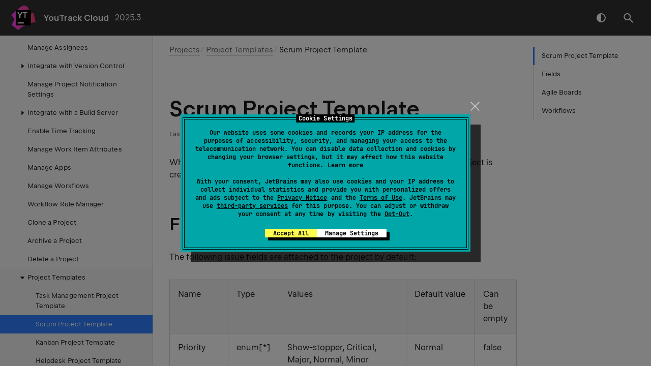

--- FILE ---
content_type: text/html
request_url: https://www.jetbrains.com/help/youtrack/cloud/scrum-project-template.html
body_size: 4553
content:
<!DOCTYPE html SYSTEM "about:legacy-compat">
<html lang="en-US" data-preset="contrast" data-primary-color="#307FFF"><head><link rel="canonical" href="https://www.jetbrains.com/help/youtrack/cloud/scrum-project-template.html" data-react-helmet="true"/><meta charset="UTF-8"></meta><meta name="built-on" content="2026-01-21T02:08:41.024214005"><meta name="build-number" content="386"><script>
    (function (w, d, s, l, i) {
    w[l] = w[l] || [];
    w[l].push({'gtm.start': new Date().getTime(), event: 'gtm.js'});
    var f = d.getElementsByTagName(s)[0], j = d.createElement(s), dl = l != 'dataLayer' ? '&amp;l=' + l : '';
    j.async = true;
    j.src = '//www.googletagmanager.com/gtm.js?id=' + i + dl;
    f.parentNode.insertBefore(j, f);
})(window, document, 'script', 'dataLayer', 'GTM-5P98');
</script>
<script src="https://resources.jetbrains.com/storage/help-app/v6/analytics.js"></script><title>Scrum Project Template | YouTrack Cloud Documentation</title><script type="application/json" id="virtual-toc-data">[{"id":"scrum-project-template-fields","level":0,"title":"Fields","anchor":"#scrum-project-template-fields"},{"id":"scrum-project-template-agile-boards","level":0,"title":"Agile Boards","anchor":"#scrum-project-template-agile-boards"},{"id":"scrum-project-template-workflows","level":0,"title":"Workflows","anchor":"#scrum-project-template-workflows"}]</script><script type="application/json" id="topic-shortcuts"></script><link href="https://resources.jetbrains.com/writerside/apidoc/6.25/app.css" rel="stylesheet"><link rel="manifest" href="https://www.jetbrains.com/site.webmanifest"><meta name="msapplication-TileColor" content="#000000"><link rel="apple-touch-icon" sizes="180x180" href="https://jetbrains.com/apple-touch-icon.png"><link rel="icon" type="image/png" sizes="32x32" href="https://jetbrains.com/favicon-32x32.png"><link rel="icon" type="image/png" sizes="16x16" href="https://jetbrains.com/favicon-16x16.png"><meta name="msapplication-TileImage" content="https://resources.jetbrains.com/storage/ui/favicons/mstile-144x144.png"><meta name="msapplication-square70x70logo" content="https://resources.jetbrains.com/storage/ui/favicons/mstile-70x70.png"><meta name="msapplication-square150x150logo" content="https://resources.jetbrains.com/storage/ui/favicons/mstile-150x150.png"><meta name="msapplication-wide310x150logo" content="https://resources.jetbrains.com/storage/ui/favicons/mstile-310x150.png"><meta name="msapplication-square310x310logo" content="https://resources.jetbrains.com/storage/ui/favicons/mstile-310x310.png"><meta name="image" content="https://resources.jetbrains.com/storage/products/youtrack/img/meta/preview.png"><!-- Open Graph --><meta property="og:title" content="Scrum Project Template | YouTrack Cloud"><meta property="og:description" content=""><meta property="og:image" content="https://resources.jetbrains.com/storage/products/youtrack/img/meta/preview.png"><meta property="og:site_name" content="YouTrack Cloud Help"><meta property="og:type" content="website"><meta property="og:locale" content="en_US"><meta property="og:url" content="https://www.jetbrains.com/help/youtrack/cloud/scrum-project-template.html"><!-- End Open Graph --><!-- Twitter Card --><meta name="twitter:card" content="summary_large_image"><meta name="twitter:site" content="@youtrack"><meta name="twitter:title" content="Scrum Project Template | YouTrack Cloud"><meta name="twitter:description" content=""><meta name="twitter:creator" content="@youtrack"><meta name="twitter:image:src" content="https://resources.jetbrains.com/storage/products/youtrack/img/meta/preview.png"><!-- End Twitter Card --><!-- Schema.org WebPage --><script type="application/ld+json">{
    "@context": "http://schema.org",
    "@type": "WebPage",
    "@id": "https://www.jetbrains.com/help/youtrack/cloud/scrum-project-template.html#webpage",
    "url": "https://www.jetbrains.com/help/youtrack/cloud/scrum-project-template.html",
    "name": "Scrum Project Template | YouTrack Cloud",
    "description": "",
    "image": "https://resources.jetbrains.com/storage/products/youtrack/img/meta/preview.png",
    "inLanguage":"en-US"
}</script><!-- End Schema.org --><!-- Schema.org WebSite --><script type="application/ld+json">{
    "@type": "WebSite",
    "@id": "https://www.jetbrains.com/help/youtrack/cloud/#website",
    "url": "https://www.jetbrains.com/help/youtrack/cloud/",
    "name": "YouTrack Cloud Help"
}</script><!-- End Schema.org --></head><body data-id="Scrum-Project-Template" data-main-title="Scrum Project Template" data-article-props="{&quot;seeAlsoStyle&quot;:&quot;links&quot;}" data-template="article" data-breadcrumbs="Managing-Projects.topic|Projects///Project-Templates.topic|Project Templates"><div class="wrapper"><main class="panel _main"><header class="panel__header"><div class="container"><h3>YouTrack Cloud 2025.3 Help</h3><div class="panel-trigger"></div></div></header><section class="panel__content"><div class="container"><article class="article" data-shortcut-switcher="inactive"><h1 data-toc="Scrum-Project-Template" id="Scrum-Project-Template.topic">Scrum Project Template</h1><p id="z17ludv_3">When you create a YouTrack project with the <span class="control" id="z17ludv_7">Scrum</span> project template, the project is created with the default settings that are described on this page.</p><section class="chapter"><h2 id="scrum-project-template-fields" data-toc="scrum-project-template-fields">Fields</h2><p id="z17ludv_8">The following issue fields are attached to the project by default:</p><div class="table-wrapper"><table class="wide" id="z17ludv_9"><thead><tr class="ijRowHead" id="z17ludv_11"><th id="z17ludv_20" width="15%"><p>Name</p></th><th id="z17ludv_21"><p>Type</p></th><th id="z17ludv_22"><p>Values</p></th><th id="z17ludv_23"><p>Default value</p></th><th id="z17ludv_24"><p>Can be empty</p></th></tr></thead><tbody><tr id="z17ludv_12"><td id="z17ludv_25"><p>Priority</p></td><td id="z17ludv_26"><p>enum[*]</p></td><td id="z17ludv_27"><p>Show-stopper, Critical, Major, Normal, Minor</p></td><td id="z17ludv_28"><p>Normal</p></td><td id="z17ludv_29"><p>false</p></td></tr><tr id="z17ludv_13"><td id="z17ludv_30"><p>Type</p></td><td id="z17ludv_31"><p>enum[1]</p></td><td id="z17ludv_32"><p>Epic, User Story, Task, Bug</p></td><td id="z17ludv_33"><p>Task</p></td><td id="z17ludv_34"><p>false</p></td></tr><tr id="z17ludv_14"><td id="z17ludv_35"><p>Assignee</p></td><td id="z17ludv_36"><p>user[1]</p></td><td id="z17ludv_37"><p>&lt;All users who are members of the group for the project team&gt;</p></td><td id="z17ludv_38"><p>Unassigned</p></td><td id="z17ludv_39"><p>true</p></td></tr><tr id="z17ludv_15"><td id="z17ludv_40"><p>State</p></td><td id="z17ludv_41"><p>state[1]</p></td><td id="z17ludv_42"><p>Open, In Progress, To Verify, Done (Resolved), Duplicate (Resolved)</p></td><td id="z17ludv_43"><p>Open</p></td><td id="z17ludv_44"><p>false</p></td></tr><tr id="z17ludv_16"><td id="z17ludv_45"><p>Sprints</p></td><td id="z17ludv_46"><p>enum[*]</p></td><td id="z17ludv_47"><p>—</p></td><td id="z17ludv_48"><p>Unscheduled</p></td><td id="z17ludv_49"><p>true</p></td></tr><tr id="z17ludv_17"><td id="z17ludv_50"><p>Ideal days</p></td><td id="z17ludv_51"><p>integer</p></td><td id="z17ludv_52"><p>—</p></td><td id="z17ludv_53"><p>Not estimated</p></td><td id="z17ludv_54"><p>true</p></td></tr><tr id="z17ludv_18"><td id="z17ludv_55"><p>Story points</p></td><td id="z17ludv_56"><p>integer</p></td><td id="z17ludv_57"><p>—</p></td><td id="z17ludv_58"><p>Not estimated</p></td><td id="z17ludv_59"><p>true</p></td></tr><tr id="z17ludv_19"><td id="z17ludv_60"><p>Original estimation</p></td><td id="z17ludv_61"><p>integer</p></td><td id="z17ludv_62"><p>—</p></td><td id="z17ludv_63"><p>Not estimated</p></td><td id="z17ludv_64"><p>true</p></td></tr></tbody></table></div><ul class="list _bullet" id="z17ludv_10"><li class="list__item" id="z17ludv_65"><p>The <span class="control" id="z17ludv_67">Ideal days</span> field is configured to be shown only when the value for the <span class="control" id="z17ludv_68">Type</span> field is <span class="control" id="z17ludv_69">Task</span>.</p></li><li class="list__item" id="z17ludv_66"><p>The <span class="control" id="z17ludv_70">Story points</span> field is configured to be shown only when the value for the <span class="control" id="z17ludv_71">Type</span> field is <span class="control" id="z17ludv_72">User Story</span>.</p></li></ul></section><section class="chapter"><h2 id="scrum-project-template-agile-boards" data-toc="scrum-project-template-agile-boards">Agile Boards</h2><p id="z17ludv_73">Two agile boards are created for the project: one for use by the project managers and another for use by the development team.</p><p id="z17ludv_74">The <span class="control" id="z17ludv_80">Project Management Board</span> is built to track the development of major features and long-term strategic planning. This board represents the relationship between epics and user stores. Only issues with these types are displayed on the board. Swimlanes are defined by epics. Estimation for the user stories is counted in story points. The project management board has the following default configuration:</p><div class="table-wrapper"><table class="wide" id="z17ludv_75"><thead><tr class="ijRowHead" id="z17ludv_81"><th id="z17ludv_101" width="20%"><p>Tab</p></th><th id="z17ludv_102" width="20%"><p>Setting</p></th><th id="z17ludv_103"><p>Value</p></th></tr></thead><tbody><tr id="z17ludv_82"><td id="z17ludv_104" rowspan="8"><p>General</p></td><td id="z17ludv_105"><p>Name</p></td><td id="z17ludv_106"><p>[Project Name] Project Management</p></td></tr><tr id="z17ludv_83"><td id="z17ludv_107"><p>owned by</p></td><td id="z17ludv_108"><p>The user who created the project with the Scrum project template.</p></td></tr><tr id="z17ludv_84"><td id="z17ludv_109"><p>Project</p></td><td id="z17ludv_110"><p>[Project Name]</p></td></tr><tr id="z17ludv_85"><td id="z17ludv_111"><p>Can view and use the board</p></td><td id="z17ludv_112"><p>Project-based</p></td></tr><tr id="z17ludv_86"><td id="z17ludv_113"><p>Can edit board settings</p></td><td id="z17ludv_114"><p>Project-based</p></td></tr><tr id="z17ludv_87"><td id="z17ludv_115"><p>Sprints</p></td><td id="z17ludv_116"><p>Enabled</p></td></tr><tr id="z17ludv_88"><td id="z17ludv_117"><p>Board behavior</p></td><td id="z17ludv_118"><p>Link sprints to values for <span class="control" id="z17ludv_119">Sprints</span></p></td></tr><tr id="z17ludv_89"><td id="z17ludv_120"><p>Search query</p></td><td id="z17ludv_121"><p><code class="code" id="z17ludv_122">Type: Epic, {User Story}</code></p></td></tr><tr id="z17ludv_90"><td id="z17ludv_123" rowspan="5"><p>Columns and Swimlanes</p></td><td id="z17ludv_124"><p>Columns</p></td><td id="z17ludv_125"><p>are identified by <span class="control" id="z17ludv_126">State</span></p></td></tr><tr id="z17ludv_91"><td id="z17ludv_127"><p>Values for Columns</p></td><td id="z17ludv_128"><p>Open, In Progress, To Verify, Done</p></td></tr><tr id="z17ludv_92"><td id="z17ludv_129"><p>WIP Settings</p></td><td id="z17ludv_130"><p>No — the number of tasks that are allowed in each column are not limited.</p></td></tr><tr id="z17ludv_93"><td id="z17ludv_131"><p>Swimlanes</p></td><td id="z17ludv_132"><p>are identified by <span class="control" id="z17ludv_133">Issues</span> from field <span class="control" id="z17ludv_134">Type</span></p></td></tr><tr id="z17ludv_94"><td id="z17ludv_135"><p>Values for Swimlanes</p></td><td id="z17ludv_136"><p>Epic</p></td></tr><tr id="z17ludv_95"><td id="z17ludv_137" rowspan="3"><p>Card</p></td><td id="z17ludv_138"><p>Estimation Field</p></td><td id="z17ludv_139"><p>Story points</p></td></tr><tr id="z17ludv_96"><td id="z17ludv_140"><p>Default Value for Type</p></td><td id="z17ludv_141"><p>User Story</p></td></tr><tr id="z17ludv_97"><td id="z17ludv_142"><p>Color Scheme</p></td><td id="z17ludv_143"><p>The color scheme for the cards is defined by the <span class="control" id="z17ludv_144">Priority</span> field.</p></td></tr><tr id="z17ludv_98"><td id="z17ludv_145" rowspan="3"><p>Chart</p></td><td id="z17ludv_146"><p>Type</p></td><td id="z17ludv_147"><p>Burndown</p></td></tr><tr id="z17ludv_99"><td id="z17ludv_148"><p>Issue Filter</p></td><td id="z17ludv_149"><p>All cards</p></td></tr><tr id="z17ludv_100"><td id="z17ludv_150"><p>Burndown calculated by</p></td><td id="z17ludv_151"><p>Issue count</p></td></tr></tbody></table></div><p id="z17ludv_76">A saved search with the name <span class="control" id="z17ludv_152">[Project Name] Managers Scrum Board Backlog</span> is created and stored as the saved search for the backlog.</p><p id="z17ludv_77">The <span class="control" id="z17ludv_153">Project Development Board</span> is built for planning and managing incremental improvements in a series of sprints. This board represents the relationship between user stories and tasks. Swimlanes are defined by user stories. This board also displays issues with the type <span class="control" id="z17ludv_154">Task</span>. Estimation for the tasks is counted in ideal days. The board for the development team has the following default configuration:</p><div class="table-wrapper"><table class="wide" id="z17ludv_78"><thead><tr class="ijRowHead" id="z17ludv_155"><th id="z17ludv_174" width="20%"><p>Tab</p></th><th id="z17ludv_175" width="20%"><p>Setting</p></th><th id="z17ludv_176"><p>Value</p></th></tr></thead><tbody><tr id="z17ludv_156"><td id="z17ludv_177" rowspan="7"><p>General</p></td><td id="z17ludv_178"><p>Name</p></td><td id="z17ludv_179"><p>[Project Name] Development</p></td></tr><tr id="z17ludv_157"><td id="z17ludv_180"><p>owned by</p></td><td id="z17ludv_181"><p>The user who created the project with the Scrum project template.</p></td></tr><tr id="z17ludv_158"><td id="z17ludv_182"><p>Project</p></td><td id="z17ludv_183"><p>[Project Name]</p></td></tr><tr id="z17ludv_159"><td id="z17ludv_184"><p>Can view and use the board</p></td><td id="z17ludv_185"><p>Project-based</p></td></tr><tr id="z17ludv_160"><td id="z17ludv_186"><p>Can edit board settings</p></td><td id="z17ludv_187"><p>Project-based</p></td></tr><tr id="z17ludv_161"><td id="z17ludv_188"><p>Sprints</p></td><td id="z17ludv_189"><p>Enabled</p></td></tr><tr id="z17ludv_162"><td id="z17ludv_190"><p>Board behavior</p></td><td id="z17ludv_191"><p id="z17ludv_192">Link sprints to values for <span class="control" id="z17ludv_194">Sprints</span></p><p id="z17ludv_193">The input field for the search query is empty and can be modified at any time.</p></td></tr><tr id="z17ludv_163"><td id="z17ludv_195" rowspan="5"><p>Columns and Swimlanes</p></td><td id="z17ludv_196"><p>Columns</p></td><td id="z17ludv_197"><p>are identified by <span class="control" id="z17ludv_198">State</span></p></td></tr><tr id="z17ludv_164"><td id="z17ludv_199"><p>Values for Columns</p></td><td id="z17ludv_200"><p>Open, In Progress, To Verify, Done</p></td></tr><tr id="z17ludv_165"><td id="z17ludv_201"><p>WIP Settings</p></td><td id="z17ludv_202"><p>No — the number of tasks that are allowed in each column are not limited.</p></td></tr><tr id="z17ludv_166"><td id="z17ludv_203"><p>Swimlanes</p></td><td id="z17ludv_204"><p>are identified by <span class="control" id="z17ludv_205">Issues</span> from field <span class="control" id="z17ludv_206">Type</span></p></td></tr><tr id="z17ludv_167"><td id="z17ludv_207"><p>Values for Swimlanes</p></td><td id="z17ludv_208"><p>User Story</p></td></tr><tr id="z17ludv_168"><td id="z17ludv_209" rowspan="3"><p>Card</p></td><td id="z17ludv_210"><p>Estimation Field</p></td><td id="z17ludv_211"><p>Ideal days</p></td></tr><tr id="z17ludv_169"><td id="z17ludv_212"><p>Default Value for Type</p></td><td id="z17ludv_213"><p>Task</p></td></tr><tr id="z17ludv_170"><td id="z17ludv_214"><p>Color Scheme</p></td><td id="z17ludv_215"><p>The color scheme for the cards is defined by the <span class="control" id="z17ludv_216">Priority</span> field.</p></td></tr><tr id="z17ludv_171"><td id="z17ludv_217" rowspan="3"><p>Chart</p></td><td id="z17ludv_218"><p>Type</p></td><td id="z17ludv_219"><p>Burndown</p></td></tr><tr id="z17ludv_172"><td id="z17ludv_220"><p>Issue Filter</p></td><td id="z17ludv_221"><p>All cards</p></td></tr><tr id="z17ludv_173"><td id="z17ludv_222"><p>Burndown calculated by</p></td><td id="z17ludv_223"><p>Estimation</p></td></tr></tbody></table></div><p id="z17ludv_79">A saved search with the name <span class="control" id="z17ludv_224">[Project Name] Scrum Board Backlog</span> is created and stored as the saved search for the backlog.</p></section><section class="chapter"><h2 id="scrum-project-template-workflows" data-toc="scrum-project-template-workflows">Workflows</h2><p id="z17ludv_225">The following default workflows are attached to the project automatically:</p><ul class="list _bullet" id="z17ludv_226"><li class="list__item" id="z17ludv_228"><p><a href="workflow-assignee-visibility-group.html" id="z17ludv_232" data-tooltip="This workflow uses functionality that is only available using the JavaScript Editor. This means that it is unavailable for editing in the Workflow Constructor.">Assignee Visibility</a></p></li><li class="list__item" id="z17ludv_229"><p><a href="clone-issue.html" id="z17ludv_233" data-tooltip="This workflow uses functionality that is only available using the JavaScript Editor. This means that it is unavailable for editing in the Workflow Constructor.">Clone Issue</a></p></li><li class="list__item" id="z17ludv_230"><p><a href="workflow-duplicates.html" id="z17ludv_234" data-tooltip="This workflow uses functionality that is only available using the JavaScript Editor. This means that it is unavailable for editing in the Workflow Constructor.">Duplicates</a></p></li><li class="list__item" id="z17ludv_231"><p><a href="workflow-one-vote-comment.html" id="z17ludv_235" data-tooltip="This workflow uses functionality that is only available using the JavaScript Editor. This means that it is unavailable for editing in the Workflow Constructor.">One Vote Comment</a></p></li></ul><p id="z17ludv_227">In addition to the default workflows, a workflow that is specific to the Scrum board is attached to the project automatically. The <span class="control" id="z17ludv_236">Scrum</span> workflow contains several rules that help you manage assignees, ideal days, story points, and subtasks on a scrum board. For a detailed description of this workflow, see <a href="workflow-scrum.html" id="z17ludv_237" data-tooltip="This workflow uses functionality that is only available using the JavaScript Editor. This means that it is unavailable for editing in the Workflow Constructor.">Scrum</a>.</p></section><div class="last-modified">14 June 2024</div><div data-feedback-placeholder="true"></div><div class="navigation-links _bottom"><a href="task-management-project-template.html" class="navigation-links__prev">Task Management Project Template</a><a href="kanban-project-template.html" class="navigation-links__next">Kanban Project Template</a></div></article><div id="disqus_thread"></div></div></section></main></div><script src="https://resources.jetbrains.com/writerside/apidoc/6.25/app.js"></script></body></html>